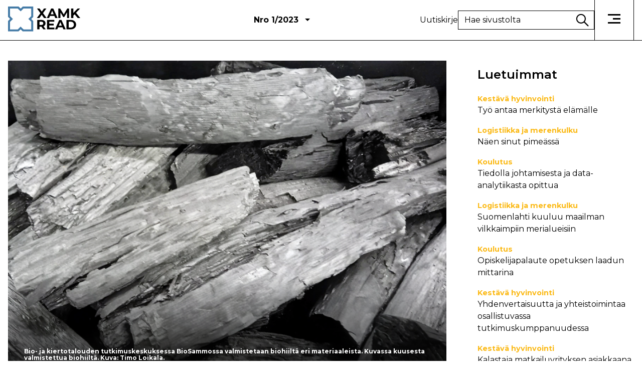

--- FILE ---
content_type: text/html; charset=UTF-8
request_url: https://read.xamk.fi/2023/metsa-ymparisto-ja-energia/biohiili-tarjoaa-monia-hyotyja-yhteiskunnalle/
body_size: 15912
content:
<!DOCTYPE html>
<html lang="fi">
<head>
<meta charset="UTF-8">
<meta name="viewport" content="width=device-width, initial-scale=1">
<link rel="profile" href="http://gmpg.org/xfn/11">
<link href="https://fonts.googleapis.com/css?family=Montserrat:300,400,600,700,800,900" rel="stylesheet">
<!-- Generate favicons: http://realfavicongenerator.net/ -->
<link rel="icon" type="image/png" href="https://read.xamk.fi/wp-content/themes/read24/images/favicons/favicon.png" sizes="192x192">

<title>Biohiili tarjoaa monia hyötyjä yhteiskunnalle | READ Xamk</title>

<!-- The SEO Framework tehnyt Sybre Waaijer -->
<link rel="canonical" href="https://read.xamk.fi/2023/metsa-ymparisto-ja-energia/biohiili-tarjoaa-monia-hyotyja-yhteiskunnalle/" />
<meta name="description" content="Biohiiltä voidaan ominaisuuksiensa puolesta käyttää korkean jalostusasteen tuotteissa, minkä lisäksi se sitoo hiiltä ja parhaimmillaan myös edistää…" />
<meta property="og:type" content="article" />
<meta property="og:locale" content="fi_FI" />
<meta property="og:site_name" content="READ Xamk" />
<meta property="og:title" content="Biohiili tarjoaa monia hyötyjä yhteiskunnalle | READ Xamk" />
<meta property="og:description" content="Biohiiltä voidaan ominaisuuksiensa puolesta käyttää korkean jalostusasteen tuotteissa, minkä lisäksi se sitoo hiiltä ja parhaimmillaan myös edistää kiertotaloutta." />
<meta property="og:url" content="https://read.xamk.fi/2023/metsa-ymparisto-ja-energia/biohiili-tarjoaa-monia-hyotyja-yhteiskunnalle/" />
<meta property="og:image" content="https://read.xamk.fi/wp-content/uploads/2023/03/Satu-Huurtomaa_Biohiili.png" />
<meta property="og:image:width" content="1200" />
<meta property="og:image:height" content="800" />
<meta property="og:image:alt" content="Kuvassa mustaksi hiiltyneitä puun palasia, bio- ja kiertotalouden tutkimuskeskuksessa BioSammossa valmistettua biohiiltä." />
<meta property="article:published_time" content="2023-03-13T07:00:52+00:00" />
<meta property="article:modified_time" content="2023-03-09T17:51:34+00:00" />
<meta name="twitter:card" content="summary_large_image" />
<meta name="twitter:title" content="Biohiili tarjoaa monia hyötyjä yhteiskunnalle | READ Xamk" />
<meta name="twitter:description" content="Biohiiltä voidaan ominaisuuksiensa puolesta käyttää korkean jalostusasteen tuotteissa, minkä lisäksi se sitoo hiiltä ja parhaimmillaan myös edistää kiertotaloutta." />
<meta name="twitter:image" content="https://read.xamk.fi/wp-content/uploads/2023/03/Satu-Huurtomaa_Biohiili.png" />
<meta name="twitter:image:alt" content="Kuvassa mustaksi hiiltyneitä puun palasia, bio- ja kiertotalouden tutkimuskeskuksessa BioSammossa valmistettua biohiiltä." />
<script type="application/ld+json">{"@context":"https://schema.org","@graph":[{"@type":"WebSite","@id":"https://read.xamk.fi/#/schema/WebSite","url":"https://read.xamk.fi/","name":"READ Xamk","description":"Kaakkois-Suomen ammattikorkeakoulun tutkimus-, kehitys- ja innovaatiotyön verkkolehti","inLanguage":"fi","potentialAction":{"@type":"SearchAction","target":{"@type":"EntryPoint","urlTemplate":"https://read.xamk.fi/search/{search_term_string}/"},"query-input":"required name=search_term_string"},"publisher":{"@type":"Organization","@id":"https://read.xamk.fi/#/schema/Organization","name":"READ Xamk","url":"https://read.xamk.fi/","logo":{"@type":"ImageObject","url":"https://read.xamk.fi/wp-content/uploads/2021/02/cropped-Xamk_Read_verkkolehti_FAVICON.png","contentUrl":"https://read.xamk.fi/wp-content/uploads/2021/02/cropped-Xamk_Read_verkkolehti_FAVICON.png","width":512,"height":512}}},{"@type":"WebPage","@id":"https://read.xamk.fi/2023/metsa-ymparisto-ja-energia/biohiili-tarjoaa-monia-hyotyja-yhteiskunnalle/","url":"https://read.xamk.fi/2023/metsa-ymparisto-ja-energia/biohiili-tarjoaa-monia-hyotyja-yhteiskunnalle/","name":"Biohiili tarjoaa monia hyötyjä yhteiskunnalle | READ Xamk","description":"Biohiiltä voidaan ominaisuuksiensa puolesta käyttää korkean jalostusasteen tuotteissa, minkä lisäksi se sitoo hiiltä ja parhaimmillaan myös edistää…","inLanguage":"fi","isPartOf":{"@id":"https://read.xamk.fi/#/schema/WebSite"},"breadcrumb":{"@type":"BreadcrumbList","@id":"https://read.xamk.fi/#/schema/BreadcrumbList","itemListElement":[{"@type":"ListItem","position":1,"item":"https://read.xamk.fi/","name":"READ Xamk"},{"@type":"ListItem","position":2,"item":"https://read.xamk.fi/category/metsa-ymparisto-ja-energia/","name":"Kategoria: Metsä, ympäristö ja energia"},{"@type":"ListItem","position":3,"name":"Biohiili tarjoaa monia hyötyjä yhteiskunnalle"}]},"potentialAction":{"@type":"ReadAction","target":"https://read.xamk.fi/2023/metsa-ymparisto-ja-energia/biohiili-tarjoaa-monia-hyotyja-yhteiskunnalle/"},"datePublished":"2023-03-13T07:00:52+00:00","dateModified":"2023-03-09T17:51:34+00:00","author":{"@type":"Person","@id":"https://read.xamk.fi/#/schema/Person/f8d87c9929d14de3db50f51575b187ff","name":"hallinta"}}]}</script>
<!-- / The SEO Framework tehnyt Sybre Waaijer | 7.04ms meta | 0.42ms boot -->

<link rel='dns-prefetch' href='//ajax.googleapis.com' />
<link rel="alternate" type="application/rss+xml" title="READ Xamk &raquo; syöte" href="https://read.xamk.fi/feed/" />
<link rel="alternate" type="application/rss+xml" title="READ Xamk &raquo; kommenttien syöte" href="https://read.xamk.fi/comments/feed/" />
<script type="text/javascript" id="wpp-js" src="https://read.xamk.fi/wp-content/plugins/wordpress-popular-posts/assets/js/wpp.min.js?ver=7.3.6" data-sampling="0" data-sampling-rate="100" data-api-url="https://read.xamk.fi/wp-json/wordpress-popular-posts" data-post-id="15079" data-token="20e5938082" data-lang="0" data-debug="0"></script>
<link rel="alternate" title="oEmbed (JSON)" type="application/json+oembed" href="https://read.xamk.fi/wp-json/oembed/1.0/embed?url=https%3A%2F%2Fread.xamk.fi%2F2023%2Fmetsa-ymparisto-ja-energia%2Fbiohiili-tarjoaa-monia-hyotyja-yhteiskunnalle%2F" />
<link rel="alternate" title="oEmbed (XML)" type="text/xml+oembed" href="https://read.xamk.fi/wp-json/oembed/1.0/embed?url=https%3A%2F%2Fread.xamk.fi%2F2023%2Fmetsa-ymparisto-ja-energia%2Fbiohiili-tarjoaa-monia-hyotyja-yhteiskunnalle%2F&#038;format=xml" />
<style id='wp-img-auto-sizes-contain-inline-css' type='text/css'>
img:is([sizes=auto i],[sizes^="auto," i]){contain-intrinsic-size:3000px 1500px}
/*# sourceURL=wp-img-auto-sizes-contain-inline-css */
</style>
<style id='wp-block-library-inline-css' type='text/css'>
:root{--wp-block-synced-color:#7a00df;--wp-block-synced-color--rgb:122,0,223;--wp-bound-block-color:var(--wp-block-synced-color);--wp-editor-canvas-background:#ddd;--wp-admin-theme-color:#007cba;--wp-admin-theme-color--rgb:0,124,186;--wp-admin-theme-color-darker-10:#006ba1;--wp-admin-theme-color-darker-10--rgb:0,107,160.5;--wp-admin-theme-color-darker-20:#005a87;--wp-admin-theme-color-darker-20--rgb:0,90,135;--wp-admin-border-width-focus:2px}@media (min-resolution:192dpi){:root{--wp-admin-border-width-focus:1.5px}}.wp-element-button{cursor:pointer}:root .has-very-light-gray-background-color{background-color:#eee}:root .has-very-dark-gray-background-color{background-color:#313131}:root .has-very-light-gray-color{color:#eee}:root .has-very-dark-gray-color{color:#313131}:root .has-vivid-green-cyan-to-vivid-cyan-blue-gradient-background{background:linear-gradient(135deg,#00d084,#0693e3)}:root .has-purple-crush-gradient-background{background:linear-gradient(135deg,#34e2e4,#4721fb 50%,#ab1dfe)}:root .has-hazy-dawn-gradient-background{background:linear-gradient(135deg,#faaca8,#dad0ec)}:root .has-subdued-olive-gradient-background{background:linear-gradient(135deg,#fafae1,#67a671)}:root .has-atomic-cream-gradient-background{background:linear-gradient(135deg,#fdd79a,#004a59)}:root .has-nightshade-gradient-background{background:linear-gradient(135deg,#330968,#31cdcf)}:root .has-midnight-gradient-background{background:linear-gradient(135deg,#020381,#2874fc)}:root{--wp--preset--font-size--normal:16px;--wp--preset--font-size--huge:42px}.has-regular-font-size{font-size:1em}.has-larger-font-size{font-size:2.625em}.has-normal-font-size{font-size:var(--wp--preset--font-size--normal)}.has-huge-font-size{font-size:var(--wp--preset--font-size--huge)}.has-text-align-center{text-align:center}.has-text-align-left{text-align:left}.has-text-align-right{text-align:right}.has-fit-text{white-space:nowrap!important}#end-resizable-editor-section{display:none}.aligncenter{clear:both}.items-justified-left{justify-content:flex-start}.items-justified-center{justify-content:center}.items-justified-right{justify-content:flex-end}.items-justified-space-between{justify-content:space-between}.screen-reader-text{border:0;clip-path:inset(50%);height:1px;margin:-1px;overflow:hidden;padding:0;position:absolute;width:1px;word-wrap:normal!important}.screen-reader-text:focus{background-color:#ddd;clip-path:none;color:#444;display:block;font-size:1em;height:auto;left:5px;line-height:normal;padding:15px 23px 14px;text-decoration:none;top:5px;width:auto;z-index:100000}html :where(.has-border-color){border-style:solid}html :where([style*=border-top-color]){border-top-style:solid}html :where([style*=border-right-color]){border-right-style:solid}html :where([style*=border-bottom-color]){border-bottom-style:solid}html :where([style*=border-left-color]){border-left-style:solid}html :where([style*=border-width]){border-style:solid}html :where([style*=border-top-width]){border-top-style:solid}html :where([style*=border-right-width]){border-right-style:solid}html :where([style*=border-bottom-width]){border-bottom-style:solid}html :where([style*=border-left-width]){border-left-style:solid}html :where(img[class*=wp-image-]){height:auto;max-width:100%}:where(figure){margin:0 0 1em}html :where(.is-position-sticky){--wp-admin--admin-bar--position-offset:var(--wp-admin--admin-bar--height,0px)}@media screen and (max-width:600px){html :where(.is-position-sticky){--wp-admin--admin-bar--position-offset:0px}}

/*# sourceURL=wp-block-library-inline-css */
</style><style id='global-styles-inline-css' type='text/css'>
:root{--wp--preset--aspect-ratio--square: 1;--wp--preset--aspect-ratio--4-3: 4/3;--wp--preset--aspect-ratio--3-4: 3/4;--wp--preset--aspect-ratio--3-2: 3/2;--wp--preset--aspect-ratio--2-3: 2/3;--wp--preset--aspect-ratio--16-9: 16/9;--wp--preset--aspect-ratio--9-16: 9/16;--wp--preset--color--black: #000000;--wp--preset--color--cyan-bluish-gray: #abb8c3;--wp--preset--color--white: #ffffff;--wp--preset--color--pale-pink: #f78da7;--wp--preset--color--vivid-red: #cf2e2e;--wp--preset--color--luminous-vivid-orange: #ff6900;--wp--preset--color--luminous-vivid-amber: #fcb900;--wp--preset--color--light-green-cyan: #7bdcb5;--wp--preset--color--vivid-green-cyan: #00d084;--wp--preset--color--pale-cyan-blue: #8ed1fc;--wp--preset--color--vivid-cyan-blue: #0693e3;--wp--preset--color--vivid-purple: #9b51e0;--wp--preset--gradient--vivid-cyan-blue-to-vivid-purple: linear-gradient(135deg,rgb(6,147,227) 0%,rgb(155,81,224) 100%);--wp--preset--gradient--light-green-cyan-to-vivid-green-cyan: linear-gradient(135deg,rgb(122,220,180) 0%,rgb(0,208,130) 100%);--wp--preset--gradient--luminous-vivid-amber-to-luminous-vivid-orange: linear-gradient(135deg,rgb(252,185,0) 0%,rgb(255,105,0) 100%);--wp--preset--gradient--luminous-vivid-orange-to-vivid-red: linear-gradient(135deg,rgb(255,105,0) 0%,rgb(207,46,46) 100%);--wp--preset--gradient--very-light-gray-to-cyan-bluish-gray: linear-gradient(135deg,rgb(238,238,238) 0%,rgb(169,184,195) 100%);--wp--preset--gradient--cool-to-warm-spectrum: linear-gradient(135deg,rgb(74,234,220) 0%,rgb(151,120,209) 20%,rgb(207,42,186) 40%,rgb(238,44,130) 60%,rgb(251,105,98) 80%,rgb(254,248,76) 100%);--wp--preset--gradient--blush-light-purple: linear-gradient(135deg,rgb(255,206,236) 0%,rgb(152,150,240) 100%);--wp--preset--gradient--blush-bordeaux: linear-gradient(135deg,rgb(254,205,165) 0%,rgb(254,45,45) 50%,rgb(107,0,62) 100%);--wp--preset--gradient--luminous-dusk: linear-gradient(135deg,rgb(255,203,112) 0%,rgb(199,81,192) 50%,rgb(65,88,208) 100%);--wp--preset--gradient--pale-ocean: linear-gradient(135deg,rgb(255,245,203) 0%,rgb(182,227,212) 50%,rgb(51,167,181) 100%);--wp--preset--gradient--electric-grass: linear-gradient(135deg,rgb(202,248,128) 0%,rgb(113,206,126) 100%);--wp--preset--gradient--midnight: linear-gradient(135deg,rgb(2,3,129) 0%,rgb(40,116,252) 100%);--wp--preset--font-size--small: 13px;--wp--preset--font-size--medium: 20px;--wp--preset--font-size--large: 36px;--wp--preset--font-size--x-large: 42px;--wp--preset--spacing--20: 0.44rem;--wp--preset--spacing--30: 0.67rem;--wp--preset--spacing--40: 1rem;--wp--preset--spacing--50: 1.5rem;--wp--preset--spacing--60: 2.25rem;--wp--preset--spacing--70: 3.38rem;--wp--preset--spacing--80: 5.06rem;--wp--preset--shadow--natural: 6px 6px 9px rgba(0, 0, 0, 0.2);--wp--preset--shadow--deep: 12px 12px 50px rgba(0, 0, 0, 0.4);--wp--preset--shadow--sharp: 6px 6px 0px rgba(0, 0, 0, 0.2);--wp--preset--shadow--outlined: 6px 6px 0px -3px rgb(255, 255, 255), 6px 6px rgb(0, 0, 0);--wp--preset--shadow--crisp: 6px 6px 0px rgb(0, 0, 0);}:where(.is-layout-flex){gap: 0.5em;}:where(.is-layout-grid){gap: 0.5em;}body .is-layout-flex{display: flex;}.is-layout-flex{flex-wrap: wrap;align-items: center;}.is-layout-flex > :is(*, div){margin: 0;}body .is-layout-grid{display: grid;}.is-layout-grid > :is(*, div){margin: 0;}:where(.wp-block-columns.is-layout-flex){gap: 2em;}:where(.wp-block-columns.is-layout-grid){gap: 2em;}:where(.wp-block-post-template.is-layout-flex){gap: 1.25em;}:where(.wp-block-post-template.is-layout-grid){gap: 1.25em;}.has-black-color{color: var(--wp--preset--color--black) !important;}.has-cyan-bluish-gray-color{color: var(--wp--preset--color--cyan-bluish-gray) !important;}.has-white-color{color: var(--wp--preset--color--white) !important;}.has-pale-pink-color{color: var(--wp--preset--color--pale-pink) !important;}.has-vivid-red-color{color: var(--wp--preset--color--vivid-red) !important;}.has-luminous-vivid-orange-color{color: var(--wp--preset--color--luminous-vivid-orange) !important;}.has-luminous-vivid-amber-color{color: var(--wp--preset--color--luminous-vivid-amber) !important;}.has-light-green-cyan-color{color: var(--wp--preset--color--light-green-cyan) !important;}.has-vivid-green-cyan-color{color: var(--wp--preset--color--vivid-green-cyan) !important;}.has-pale-cyan-blue-color{color: var(--wp--preset--color--pale-cyan-blue) !important;}.has-vivid-cyan-blue-color{color: var(--wp--preset--color--vivid-cyan-blue) !important;}.has-vivid-purple-color{color: var(--wp--preset--color--vivid-purple) !important;}.has-black-background-color{background-color: var(--wp--preset--color--black) !important;}.has-cyan-bluish-gray-background-color{background-color: var(--wp--preset--color--cyan-bluish-gray) !important;}.has-white-background-color{background-color: var(--wp--preset--color--white) !important;}.has-pale-pink-background-color{background-color: var(--wp--preset--color--pale-pink) !important;}.has-vivid-red-background-color{background-color: var(--wp--preset--color--vivid-red) !important;}.has-luminous-vivid-orange-background-color{background-color: var(--wp--preset--color--luminous-vivid-orange) !important;}.has-luminous-vivid-amber-background-color{background-color: var(--wp--preset--color--luminous-vivid-amber) !important;}.has-light-green-cyan-background-color{background-color: var(--wp--preset--color--light-green-cyan) !important;}.has-vivid-green-cyan-background-color{background-color: var(--wp--preset--color--vivid-green-cyan) !important;}.has-pale-cyan-blue-background-color{background-color: var(--wp--preset--color--pale-cyan-blue) !important;}.has-vivid-cyan-blue-background-color{background-color: var(--wp--preset--color--vivid-cyan-blue) !important;}.has-vivid-purple-background-color{background-color: var(--wp--preset--color--vivid-purple) !important;}.has-black-border-color{border-color: var(--wp--preset--color--black) !important;}.has-cyan-bluish-gray-border-color{border-color: var(--wp--preset--color--cyan-bluish-gray) !important;}.has-white-border-color{border-color: var(--wp--preset--color--white) !important;}.has-pale-pink-border-color{border-color: var(--wp--preset--color--pale-pink) !important;}.has-vivid-red-border-color{border-color: var(--wp--preset--color--vivid-red) !important;}.has-luminous-vivid-orange-border-color{border-color: var(--wp--preset--color--luminous-vivid-orange) !important;}.has-luminous-vivid-amber-border-color{border-color: var(--wp--preset--color--luminous-vivid-amber) !important;}.has-light-green-cyan-border-color{border-color: var(--wp--preset--color--light-green-cyan) !important;}.has-vivid-green-cyan-border-color{border-color: var(--wp--preset--color--vivid-green-cyan) !important;}.has-pale-cyan-blue-border-color{border-color: var(--wp--preset--color--pale-cyan-blue) !important;}.has-vivid-cyan-blue-border-color{border-color: var(--wp--preset--color--vivid-cyan-blue) !important;}.has-vivid-purple-border-color{border-color: var(--wp--preset--color--vivid-purple) !important;}.has-vivid-cyan-blue-to-vivid-purple-gradient-background{background: var(--wp--preset--gradient--vivid-cyan-blue-to-vivid-purple) !important;}.has-light-green-cyan-to-vivid-green-cyan-gradient-background{background: var(--wp--preset--gradient--light-green-cyan-to-vivid-green-cyan) !important;}.has-luminous-vivid-amber-to-luminous-vivid-orange-gradient-background{background: var(--wp--preset--gradient--luminous-vivid-amber-to-luminous-vivid-orange) !important;}.has-luminous-vivid-orange-to-vivid-red-gradient-background{background: var(--wp--preset--gradient--luminous-vivid-orange-to-vivid-red) !important;}.has-very-light-gray-to-cyan-bluish-gray-gradient-background{background: var(--wp--preset--gradient--very-light-gray-to-cyan-bluish-gray) !important;}.has-cool-to-warm-spectrum-gradient-background{background: var(--wp--preset--gradient--cool-to-warm-spectrum) !important;}.has-blush-light-purple-gradient-background{background: var(--wp--preset--gradient--blush-light-purple) !important;}.has-blush-bordeaux-gradient-background{background: var(--wp--preset--gradient--blush-bordeaux) !important;}.has-luminous-dusk-gradient-background{background: var(--wp--preset--gradient--luminous-dusk) !important;}.has-pale-ocean-gradient-background{background: var(--wp--preset--gradient--pale-ocean) !important;}.has-electric-grass-gradient-background{background: var(--wp--preset--gradient--electric-grass) !important;}.has-midnight-gradient-background{background: var(--wp--preset--gradient--midnight) !important;}.has-small-font-size{font-size: var(--wp--preset--font-size--small) !important;}.has-medium-font-size{font-size: var(--wp--preset--font-size--medium) !important;}.has-large-font-size{font-size: var(--wp--preset--font-size--large) !important;}.has-x-large-font-size{font-size: var(--wp--preset--font-size--x-large) !important;}
/*# sourceURL=global-styles-inline-css */
</style>

<style id='classic-theme-styles-inline-css' type='text/css'>
/*! This file is auto-generated */
.wp-block-button__link{color:#fff;background-color:#32373c;border-radius:9999px;box-shadow:none;text-decoration:none;padding:calc(.667em + 2px) calc(1.333em + 2px);font-size:1.125em}.wp-block-file__button{background:#32373c;color:#fff;text-decoration:none}
/*# sourceURL=/wp-includes/css/classic-themes.min.css */
</style>
<link rel='stylesheet' id='cptch_stylesheet-css' href='https://read.xamk.fi/wp-content/plugins/captcha-bck/css/front_end_style.css?ver=4.3.6' type='text/css' media='all' />
<link rel='stylesheet' id='dashicons-css' href='https://read.xamk.fi/wp-includes/css/dashicons.min.css?ver=6.9' type='text/css' media='all' />
<link rel='stylesheet' id='cptch_desktop_style-css' href='https://read.xamk.fi/wp-content/plugins/captcha-bck/css/desktop_style.css?ver=4.3.6' type='text/css' media='all' />
<link rel='stylesheet' id='contact-form-7-css' href='https://read.xamk.fi/wp-content/plugins/contact-form-7/includes/css/styles.css?ver=6.1.4' type='text/css' media='all' />
<style id='contact-form-7-inline-css' type='text/css'>
.wpcf7 .wpcf7-recaptcha iframe {margin-bottom: 0;}.wpcf7 .wpcf7-recaptcha[data-align="center"] > div {margin: 0 auto;}.wpcf7 .wpcf7-recaptcha[data-align="right"] > div {margin: 0 0 0 auto;}
/*# sourceURL=contact-form-7-inline-css */
</style>
<link rel='stylesheet' id='wordpress-popular-posts-css-css' href='https://read.xamk.fi/wp-content/plugins/wordpress-popular-posts/assets/css/wpp.css?ver=7.3.6' type='text/css' media='all' />
<link rel='stylesheet' id='styles-css' href='https://read.xamk.fi/wp-content/themes/read24/css/layout.css?ver=2.0.0' type='text/css' media='all' />
<link rel='stylesheet' id='ari-fancybox-css' href='https://read.xamk.fi/wp-content/plugins/ari-fancy-lightbox/assets/fancybox/jquery.fancybox.min.css?ver=1.4.1' type='text/css' media='all' />
<style id='ari-fancybox-inline-css' type='text/css'>
BODY .fancybox-container{z-index:200000}BODY .fancybox-is-open .fancybox-bg{opacity:0.87}BODY .fancybox-bg {background-color:#0f0f11}BODY .fancybox-thumbs {background-color:#ffffff}
/*# sourceURL=ari-fancybox-inline-css */
</style>
<script type="text/javascript" src="https://ajax.googleapis.com/ajax/libs/jquery/3.7.1/jquery.min.js?ver=6.9" id="jquery-js"></script>
<script type="text/javascript" id="ari-fancybox-js-extra">
/* <![CDATA[ */
var ARI_FANCYBOX = {"lightbox":{"backFocus":false,"trapFocus":false,"thumbs":{"hideOnClose":false},"touch":{"vertical":true,"momentum":true},"buttons":["slideShow","fullScreen","thumbs","close"],"lang":"custom","i18n":{"custom":{"PREV":"Previous","NEXT":"Next","PLAY_START":"Start slideshow (P)","PLAY_STOP":"Stop slideshow (P)","FULL_SCREEN":"Full screen (F)","THUMBS":"Thumbnails (G)","CLOSE":"Close (Esc)","ERROR":"The requested content cannot be loaded. \u003Cbr/\u003E Please try again later."}}},"convert":{"images":{"convert":true,"post_grouping":true,"grouping_selector":".wp-block-image a","titleFromExif":true}},"sanitize":null,"viewers":{"pdfjs":{"url":"https://read.xamk.fi/wp-content/plugins/ari-fancy-lightbox/assets/pdfjs/web/viewer.html"}}};
//# sourceURL=ari-fancybox-js-extra
/* ]]> */
</script>
<script type="text/javascript" src="https://read.xamk.fi/wp-content/plugins/ari-fancy-lightbox/assets/fancybox/jquery.fancybox.min.js?ver=1.4.1" id="ari-fancybox-js"></script>
<link rel="https://api.w.org/" href="https://read.xamk.fi/wp-json/" /><link rel="alternate" title="JSON" type="application/json" href="https://read.xamk.fi/wp-json/wp/v2/posts/15079" /><link rel="EditURI" type="application/rsd+xml" title="RSD" href="https://read.xamk.fi/xmlrpc.php?rsd" />
            <style id="wpp-loading-animation-styles">@-webkit-keyframes bgslide{from{background-position-x:0}to{background-position-x:-200%}}@keyframes bgslide{from{background-position-x:0}to{background-position-x:-200%}}.wpp-widget-block-placeholder,.wpp-shortcode-placeholder{margin:0 auto;width:60px;height:3px;background:#dd3737;background:linear-gradient(90deg,#dd3737 0%,#571313 10%,#dd3737 100%);background-size:200% auto;border-radius:3px;-webkit-animation:bgslide 1s infinite linear;animation:bgslide 1s infinite linear}</style>
            <!-- Analytics by WP Statistics - https://wp-statistics.com -->
<link rel="icon" href="https://read.xamk.fi/wp-content/uploads/2021/02/cropped-Xamk_Read_verkkolehti_FAVICON-32x32.png" sizes="32x32" />
<link rel="icon" href="https://read.xamk.fi/wp-content/uploads/2021/02/cropped-Xamk_Read_verkkolehti_FAVICON-192x192.png" sizes="192x192" />
<link rel="apple-touch-icon" href="https://read.xamk.fi/wp-content/uploads/2021/02/cropped-Xamk_Read_verkkolehti_FAVICON-180x180.png" />
<meta name="msapplication-TileImage" content="https://read.xamk.fi/wp-content/uploads/2021/02/cropped-Xamk_Read_verkkolehti_FAVICON-270x270.png" />
		<style type="text/css" id="wp-custom-css">
			figure[id^="attachment_"] {
	max-width: 100% !important;
	display: block;
}		</style>
		
</head>

<body class="wp-singular post-template-default single single-post postid-15079 single-format-standard wp-custom-logo wp-theme-read24 alasivu">

<header class="site-header">
  <div class="container">
    <div class="left">
      <div class="logo">
        <a href="https://read.xamk.fi/" class="custom-logo-link" rel="home"><img width="1" height="1" src="https://read.xamk.fi/wp-content/uploads/2024/03/xamk_read_logo-1.svg" class="custom-logo" alt="READ Xamk" decoding="async" /></a>      </div>
      <div class="description">
        Kaakkois-Suomen ammattikorkeakoulun tutkimus-, kehitys- ja innovaatiotyön verkkolehti      </div>
           <div class="numerot">
          <span class="issues-number">Nro 1/2023 <span class="arrow-down"></span></span>
          <ul class="issues-list">
              <li>
          <a href="https://read.xamk.fi/numerot/numero-3-8/">
                    <span>3/2024</span>
          </a>
        </li>
              <li>
          <a href="https://read.xamk.fi/numerot/kyberread-kyberturvallisuuden-teemanumero/">
                    <span>2b/2024</span>
          </a>
        </li>
              <li>
          <a href="https://read.xamk.fi/numerot/numero-2-7/">
          <img width="71" height="84" src="https://read.xamk.fi/wp-content/uploads/2024/05/Puuhuone_Manu-Eloaho-ok-71x84.jpg" class="attachment-issue-thumb size-issue-thumb wp-post-image" alt="Näkymä puulla sisustetusta huoneesta kattoikkunarakenteen läpi luontoon." decoding="async" />          <span>2/2024</span>
          </a>
        </li>
              <li>
          <a href="https://read.xamk.fi/numerot/numero-1-6/">
          <img width="71" height="84" src="https://read.xamk.fi/wp-content/uploads/2024/03/Satu-Huurtomaa_Biohiilet-paakuva-ok-71x84.jpg" class="attachment-issue-thumb size-issue-thumb wp-post-image" alt="Kuvassa on mustaa, hiiltynyttä puuta puisella pinnalla." decoding="async" />          <span>1/2024</span>
          </a>
        </li>
              <li>
          <a href="https://read.xamk.fi/numerot/4-2023/">
          <img width="71" height="84" src="https://read.xamk.fi/wp-content/uploads/2023/12/KimmoMikander_XAMK2023_kuva_PihlaLiukkonen_Kontrastia-2-71x84.png" class="attachment-issue-thumb size-issue-thumb wp-post-image" alt="" decoding="async" />          <span>4/2023</span>
          </a>
        </li>
              <li>
          <a href="https://read.xamk.fi/numerot/logistiikan-ja-merenkulun-teemanumero/">
          <img width="71" height="84" src="https://read.xamk.fi/wp-content/uploads/2023/10/Halonen1_paakuva-71x84.png" class="attachment-issue-thumb size-issue-thumb wp-post-image" alt="" decoding="async" />          <span>3b/2023</span>
          </a>
        </li>
              <li>
          <a href="https://read.xamk.fi/numerot/numero-3-7/">
          <img width="71" height="84" src="https://read.xamk.fi/wp-content/uploads/2023/10/Taina-Harmoinen-ym_klusteri_paakuva_maaret-71x84.jpg" class="attachment-issue-thumb size-issue-thumb wp-post-image" alt="Kolmen kuvan yhdistelmä, jossa vasemmalla on ylhäältä otettu kuva tiestä ja sillasta veden ja metsän ympäröimänä. Keskellä on kuva ihmishahmoisesta robotista. Oikealla on kuva tarjottimesta, jossa on pienillä lautasilla ja vadeilla erilaisia ruokia." decoding="async" />          <span>3/2023</span>
          </a>
        </li>
              <li>
          <a href="https://read.xamk.fi/numerot/numero-2-2023/">
          <img width="71" height="84" src="https://read.xamk.fi/wp-content/uploads/2023/05/Sanna-Mari-Poyry_kayttajalahtoinen-71x84.png" class="attachment-issue-thumb size-issue-thumb wp-post-image" alt="" decoding="async" />          <span>2/2023</span>
          </a>
        </li>
              <li>
          <a href="https://read.xamk.fi/numerot/numero-1-2023/">
          <img width="71" height="84" src="https://read.xamk.fi/wp-content/uploads/2023/03/Anna-Dunderfelt_Kalle-Pesonen_paakuva-71x84.png" class="attachment-issue-thumb size-issue-thumb wp-post-image" alt="" decoding="async" />          <span>1/2023</span>
          </a>
        </li>
              <li>
          <a href="https://read.xamk.fi/numerot/numero-4-5/">
          <img width="71" height="84" src="https://read.xamk.fi/wp-content/uploads/2022/12/Lasse-Pulkkinen_Kuva1-71x84.png" class="attachment-issue-thumb size-issue-thumb wp-post-image" alt="" decoding="async" />          <span>4/2022</span>
          </a>
        </li>
              <li>
          <a href="https://read.xamk.fi/numerot/juvenian-teemanumero/">
          <img width="71" height="84" src="https://read.xamk.fi/wp-content/uploads/2022/11/2_savostamo_etusivu-71x84.png" class="attachment-issue-thumb size-issue-thumb wp-post-image" alt="" decoding="async" />          <span>3b/2022</span>
          </a>
        </li>
              <li>
          <a href="https://read.xamk.fi/numerot/numero-3-6/">
          <img width="71" height="84" src="https://read.xamk.fi/wp-content/uploads/2022/10/Minna-Nieminen_pexels-1-71x84.png" class="attachment-issue-thumb size-issue-thumb wp-post-image" alt="" decoding="async" />          <span>3/2022</span>
          </a>
        </li>
              <li>
          <a href="https://read.xamk.fi/numerot/numero-2-6/">
          <img width="71" height="84" src="https://read.xamk.fi/wp-content/uploads/2022/05/Marko-Tanskanen_Paakuva-Canva-71x84.png" class="attachment-issue-thumb size-issue-thumb wp-post-image" alt="Kuvituskuva." decoding="async" />          <span>2/2022</span>
          </a>
        </li>
              <li>
          <a href="https://read.xamk.fi/numerot/numero-1-5/">
          <img width="71" height="84" src="https://read.xamk.fi/wp-content/uploads/2022/03/Tiia-Mari_Eilola_Kirjolohi_Kuva-Pro-Kala-ry-71x84.png" class="attachment-issue-thumb size-issue-thumb wp-post-image" alt="Kuvassa kirjolohi." decoding="async" />          <span>1/2022</span>
          </a>
        </li>
              <li>
          <a href="https://read.xamk.fi/numerot/numero-4-4/">
          <img width="71" height="84" src="https://read.xamk.fi/wp-content/uploads/2021/12/Suvi-Lamberg_deskcycle_kokonaan-71x84.png" class="attachment-issue-thumb size-issue-thumb wp-post-image" alt="Kuvassa sähkötyöpöydän alla on polkulaite, jota pöydän ääressä työskentelevä polkee istuessaan tietokoneen ääressä." decoding="async" />          <span>4/2021</span>
          </a>
        </li>
              <li>
          <a href="https://read.xamk.fi/numerot/numero-3-5/">
          <img width="71" height="84" src="https://read.xamk.fi/wp-content/uploads/2021/10/Kaija-Villman_Mervi-Rajahonka_In4Aha_picture11-71x84.png" class="attachment-issue-thumb size-issue-thumb wp-post-image" alt="Kuvassa ikääntyvä henkilö katsoo kädessään olevaa älypuhelinta hymyillen. Pöydällä on läppäri." decoding="async" />          <span>3/2021</span>
          </a>
        </li>
              <li>
          <a href="https://read.xamk.fi/numerot/numero-2-5/">
          <img width="71" height="84" src="https://read.xamk.fi/wp-content/uploads/2021/05/UTK_isokuva-71x84.png" class="attachment-issue-thumb size-issue-thumb wp-post-image" alt="Kuvassa valkotakkinen henkilö, jolla siniset hanskat. Hän pitää kädessään osaa, ja pöydällä on lisää osia." decoding="async" />          <span>2/2021</span>
          </a>
        </li>
              <li>
          <a href="https://read.xamk.fi/numerot/numero-1-2021/">
          <img width="71" height="84" src="https://read.xamk.fi/wp-content/uploads/2021/03/Kirsi-Tallinen-ym_lampoprassi-yhdistelmakuva-paakuvaksi_uusirajaus-71x84.png" class="attachment-issue-thumb size-issue-thumb wp-post-image" alt="Kuvassa vasemmalla näkyy lämpöprässäystestien raakamateriaalia kuten haketta ja perunaa. Oikealla näkyy lämpöprässäyksen lopputuotteita, litistettyjä levyjä, joissa hakemainen pinta." decoding="async" />          <span>1/2021</span>
          </a>
        </li>
              <li>
          <a href="https://read.xamk.fi/numerot/numero-4-3/">
          <img width="71" height="84" src="https://read.xamk.fi/wp-content/uploads/2020/11/huurtomaa-1-71x84.jpg" class="attachment-issue-thumb size-issue-thumb wp-post-image" alt="" decoding="async" />          <span>4/2020</span>
          </a>
        </li>
              <li>
          <a href="https://read.xamk.fi/numerot/numero-3-4/">
          <img width="71" height="84" src="https://read.xamk.fi/wp-content/uploads/2020/09/hakala1-71x84.jpg" class="attachment-issue-thumb size-issue-thumb wp-post-image" alt="" decoding="async" />          <span>3/2020</span>
          </a>
        </li>
              <li>
          <a href="https://read.xamk.fi/numerot/numero-2-4/">
          <img width="71" height="84" src="https://read.xamk.fi/wp-content/uploads/2020/05/ARTKUVA-71x84.jpg" class="attachment-issue-thumb size-issue-thumb wp-post-image" alt="" decoding="async" />          <span>2/2020</span>
          </a>
        </li>
              <li>
          <a href="https://read.xamk.fi/numerot/numero-1-4/">
          <img width="71" height="84" src="https://read.xamk.fi/wp-content/uploads/2020/02/nieminen2-71x84.jpg" class="attachment-issue-thumb size-issue-thumb wp-post-image" alt="" decoding="async" />          <span>1/2020</span>
          </a>
        </li>
              <li>
          <a href="https://read.xamk.fi/numerot/numero-4-2/">
          <img width="71" height="84" src="https://read.xamk.fi/wp-content/uploads/2019/11/Tanskanen1-71x84.jpg" class="attachment-issue-thumb size-issue-thumb wp-post-image" alt="" decoding="async" />          <span>4/2019</span>
          </a>
        </li>
              <li>
          <a href="https://read.xamk.fi/numerot/numero-3-3/">
          <img width="71" height="84" src="https://read.xamk.fi/wp-content/uploads/2019/09/hytonen2-1-71x84.jpg" class="attachment-issue-thumb size-issue-thumb wp-post-image" alt="" decoding="async" />          <span>3/2019</span>
          </a>
        </li>
              <li>
          <a href="https://read.xamk.fi/numerot/numero-2-3/">
          <img width="71" height="84" src="https://read.xamk.fi/wp-content/uploads/2019/05/Pulkkinen-1-71x84.jpg" class="attachment-issue-thumb size-issue-thumb wp-post-image" alt="" decoding="async" />          <span>2/2019</span>
          </a>
        </li>
              <li>
          <a href="https://read.xamk.fi/numerot/numero-1-3/">
          <img width="71" height="84" src="https://read.xamk.fi/wp-content/uploads/2019/03/miettinen6-71x84.jpg" class="attachment-issue-thumb size-issue-thumb wp-post-image" alt="" decoding="async" />          <span>1/2019</span>
          </a>
        </li>
              <li>
          <a href="https://read.xamk.fi/numerot/numero-4/">
          <img width="71" height="84" src="https://read.xamk.fi/wp-content/uploads/2018/12/lybeck-71x84.jpg" class="attachment-issue-thumb size-issue-thumb wp-post-image" alt="" decoding="async" />          <span>4/2018</span>
          </a>
        </li>
              <li>
          <a href="https://read.xamk.fi/numerot/numero-3-2/">
          <img width="71" height="84" src="https://read.xamk.fi/wp-content/uploads/2018/10/paakirj4-71x84.jpg" class="attachment-issue-thumb size-issue-thumb wp-post-image" alt="" decoding="async" />          <span>3/2018</span>
          </a>
        </li>
              <li>
          <a href="https://read.xamk.fi/numerot/numero-2-2/">
          <img width="71" height="84" src="https://read.xamk.fi/wp-content/uploads/2018/05/kosonen4-71x84.jpg" class="attachment-issue-thumb size-issue-thumb wp-post-image" alt="" decoding="async" />          <span>2/2018</span>
          </a>
        </li>
              <li>
          <a href="https://read.xamk.fi/numerot/numero-1-2/">
          <img width="71" height="84" src="https://read.xamk.fi/wp-content/uploads/2018/03/kaski-artikk_kuva3-2-71x84.jpg" class="attachment-issue-thumb size-issue-thumb wp-post-image" alt="" decoding="async" />          <span>1/2018</span>
          </a>
        </li>
              <li>
          <a href="https://read.xamk.fi/numerot/numero-3/">
          <img width="71" height="84" src="https://read.xamk.fi/wp-content/uploads/2017/12/kansainvalisyyskaroliina-71x84.jpg" class="attachment-issue-thumb size-issue-thumb wp-post-image" alt="" decoding="async" />          <span>3/2017</span>
          </a>
        </li>
              <li>
          <a href="https://read.xamk.fi/numerot/numero-2/">
          <img width="71" height="84" src="https://read.xamk.fi/wp-content/uploads/2017/09/Stadiumi2-71x84.jpg" class="attachment-issue-thumb size-issue-thumb wp-post-image" alt="" decoding="async" />          <span>2/2017</span>
          </a>
        </li>
              <li>
          <a href="https://read.xamk.fi/numerot/numero-1/">
          <img width="71" height="84" src="https://read.xamk.fi/wp-content/uploads/2017/05/Luonnon1-71x84.jpg" class="attachment-issue-thumb size-issue-thumb wp-post-image" alt="" decoding="async" />          <span>1/2017</span>
          </a>
        </li>
                  </ul>
      </div>
          </div>
    <div class="right-side">
      <a class="newsletter-link" href="https://read.xamk.fi/uutiskirje">Uutiskirje</a>
      <div class="search-box">
      	<form role="search" method="get" id="searchform" class="searchform" action="https://read.xamk.fi/">
  <input type="text" value=""aria-label="Hae sivustolta" name="s" id="s" placeholder="Hae sivustolta" />
  <input type="image" alt="hae-nappi" src="https://read.xamk.fi/wp-content/themes/read24/images/search-icon.svg" />
</form>      </div>
      <div class="menu">
        <button class="menu-btn">
          <span class="top"></span>
          <span class="middle"></span>
          <span class="bottom"></span>
        </button>
        <div class="menu-container">
          <ul id="menu-main" class="menu-items"><li id="menu-item-16509" class="menu-item menu-item-type-taxonomy menu-item-object-category menu-item-16509"><a href="https://read.xamk.fi/category/digitaalinen-talous/">Digitaalinen talous</a></li>
<li id="menu-item-16510" class="menu-item menu-item-type-taxonomy menu-item-object-category menu-item-16510"><a href="https://read.xamk.fi/category/kestava-hyvinvointi/">Kestävä hyvinvointi</a></li>
<li id="menu-item-16511" class="menu-item menu-item-type-taxonomy menu-item-object-category menu-item-16511"><a href="https://read.xamk.fi/category/koulutus/">Koulutus</a></li>
<li id="menu-item-16512" class="menu-item menu-item-type-taxonomy menu-item-object-category menu-item-16512"><a href="https://read.xamk.fi/category/liitupolya/">Liitupölyä</a></li>
<li id="menu-item-16513" class="menu-item menu-item-type-taxonomy menu-item-object-category menu-item-16513"><a href="https://read.xamk.fi/category/logistiikka-ja-merenkulku/">Logistiikka ja merenkulku</a></li>
<li id="menu-item-16514" class="menu-item menu-item-type-taxonomy menu-item-object-category menu-item-16514"><a href="https://read.xamk.fi/category/luovat-alat/">Luovat alat</a></li>
<li id="menu-item-16515" class="menu-item menu-item-type-taxonomy menu-item-object-category current-post-ancestor current-menu-parent current-post-parent menu-item-16515"><a href="https://read.xamk.fi/category/metsa-ymparisto-ja-energia/">Metsä, ympäristö ja energia</a></li>
<li id="menu-item-16516" class="menu-item menu-item-type-taxonomy menu-item-object-category menu-item-16516"><a href="https://read.xamk.fi/category/muu-kehittaminen/">Muu kehittäminen</a></li>
<li id="menu-item-16517" class="menu-item menu-item-type-taxonomy menu-item-object-category menu-item-16517"><a href="https://read.xamk.fi/category/paakirjoitus/">Pääkirjoitus</a></li>
<li id="menu-item-16518" class="menu-item menu-item-type-taxonomy menu-item-object-category menu-item-16518"><a href="https://read.xamk.fi/category/vastauksia/">Vastauksia</a></li>
</ul>          <p><img src="https://read.xamk.fi/wp-content/themes/read24/images/xamk-logo.svg" alt="Xamk" /></p>
          <p>Xamk READ on Kaakkois-Suomen ammattikorkeakoulun tutkimus-, kehitys- ja innovaatiotyön verkkolehti</p>
          <p>ISSN 2323-6353</p>
          <p>Päätoimittaja Kalevi Niemi<br />Toimitussihteeri Anne Hytönen<br />Sähköposti etunimi.sukunimi@xamk.fi</p>
          <p><a href="http://read.xamk.fi">read.xamk.fi</a></p>
          <p><a href="https://read.xamk.fi/read-verkkolehden-saavutettavuusseloste/">Saavutettavuusseloste</a></p>
        </div>
      </div>
    </div>
  </div>
</header><div class="container">
	<div class="content">
    <main class="main-content cf">
      
					
  <article id="post-15079" class="post-15079 post type-post status-publish format-standard has-post-thumbnail hentry category-metsa-ymparisto-ja-energia tag-biohiili tag-hiilen-sidonta tag-kiertotalous tag-sisailma">
    <div class="article-image">
      <img width="763" height="551" src="https://read.xamk.fi/wp-content/uploads/2023/03/Satu-Huurtomaa_Biohiili-763x551.png" class="attachment-post-image size-post-image wp-post-image" alt="Kuvassa mustaksi hiiltyneitä puun palasia, bio- ja kiertotalouden tutkimuskeskuksessa BioSammossa valmistettua biohiiltä." decoding="async" fetchpriority="high" />            <span class="image-caption">
        Bio- ja kiertotalouden tutkimuskeskuksessa BioSammossa valmistetaan biohiiltä eri materiaaleista. Kuvassa kuusesta valmistettua biohiiltä. Kuva: Timo Loikala.      </span>
          </div>
    <div class="article-content">
    <header class="entry-header">
      <h1 class="entry-title">Biohiili tarjoaa monia hyötyjä yhteiskunnalle</h1>        <div class="entry-meta cat">
          <a href="https://read.xamk.fi/category/metsa-ymparisto-ja-energia/" alt="View all posts in Metsä, ympäristö ja energia">Metsä, ympäristö ja energia</a>        </div>
        <span class="pvm">13.03.2023</span>
    </header><!-- .entry-header -->

    <div class="share-buttons"><a target="_blank" href="https://www.facebook.com/sharer/sharer.php?u=https%3A%2F%2Fread.xamk.fi%2F2023%2Fmetsa-ymparisto-ja-energia%2Fbiohiili-tarjoaa-monia-hyotyja-yhteiskunnalle%2F" class="share-button facebook">Facebook</a><a target="_blank" href="https://twitter.com/intent/tweet?text=Biohiili+tarjoaa+monia+hy%C3%B6tyj%C3%A4+yhteiskunnalle&url=https%3A%2F%2Fread.xamk.fi%2F2023%2Fmetsa-ymparisto-ja-energia%2Fbiohiili-tarjoaa-monia-hyotyja-yhteiskunnalle%2F" class="share-button twitter">Twitter</a><a target="_blank" href="https://plus.google.com/share?url=https%3A%2F%2Fread.xamk.fi%2F2023%2Fmetsa-ymparisto-ja-energia%2Fbiohiili-tarjoaa-monia-hyotyja-yhteiskunnalle%2F" class="share-button google-plus">Google+</a><a target="_blank" href="whatsapp://send?text=Biohiili+tarjoaa+monia+hy%C3%B6tyj%C3%A4+yhteiskunnalle https%3A%2F%2Fread.xamk.fi%2F2023%2Fmetsa-ymparisto-ja-energia%2Fbiohiili-tarjoaa-monia-hyotyja-yhteiskunnalle%2F" class="share-button whatsapp">Whatsapp</a><a href="mailto:?subject=Biohiili+tarjoaa+monia+hy%C3%B6tyj%C3%A4+yhteiskunnalle&body=https%3A%2F%2Fread.xamk.fi%2F2023%2Fmetsa-ymparisto-ja-energia%2Fbiohiili-tarjoaa-monia-hyotyja-yhteiskunnalle%2F" class="share-button email">Email</a></div>
    <div class="entry-content">
      <p class="ingressi">Biohiiltä voidaan ominaisuuksiensa puolesta käyttää korkean jalostusasteen tuotteissa, minkä lisäksi se sitoo hiiltä ja parhaimmillaan myös edistää kiertotaloutta.</p>
<p>Kiertotalous tulee olemaan merkittävä tekijä tulevaisuuden yhteiskuntaa ajatellen. Materiaalien kierto vähentää sekä jätteen että uusien tuotteiden valmistuksen tarvetta, ja näin säästetään sekä energiaa että resursseja.</p>
<h2>Biohiili auttaa hiilen sidonnassa</h2>
<p>Ihminen on toiminnallaan muokannut hiilen geokemiallista sykliä. Tämän seurauksena hiiltä on siirtynyt ilmakehään huomattavasti nopeammin kuin hiiltä luonnollisen hajoamisensa kautta siirtyisi.</p>
<p>Hiiltä sitomalla vähennetään hiilen pääsyä ilmakehään ja kasvatetaan maassa olevia hiilivarastoja. Orgaanisen materiaalin muuttaminen biohiileksi tarjoaa mielenkiintoisen ratkaisun hiilen sidonnan kannalta.</p>
<p>Biohiili valmistetaan orgaanisesta lähtömateriaalista pyrolysoimalla hapettomassa tilassa. Biohiilen valmistuksessa toki vapautuu jonkin verran hiilidioksidia, mutta jäljelle jäävä hiili on suhteellisen stabiilia ja pysyy hajoamattomana vuosisatoja.</p>
<p>Kiertotalouteen biohiili liittyy monella tapaa – koska biohiiltä voi periaatteessa valmistaa mistä orgaanisesta materiaalista tahansa, moni teollisuuden sivuvirta voi jatkossa päätyä biohiileksi ja sitä kautta eri sovelluksiin. On kuitenkin syytä muistaa, että raaka-aine vaikuttaa paljon biohiilen ominaisuuksiin, eli mitä tahansa biohiiltä ei voi käyttää etenkään siinä tapauksessa, kun tavoitellaan korkeamman jalostusasteen sovelluksia.</p>
<p>Paitsi teollisuuden sivuvirroista, biohiiltä on mahdollista valmistaa myös käyttötiensä päässä olevista tuotteista. Jos orgaaninen materiaali, jota ei pystytä enää kierrättämään, hyödynnetään biohiileksi polttamisen sijaan, saadaan vähennettyä ilmakehään päätyvän hiilen määrää ja hiilivarastoja maan pinnalla kasvatettua.</p>
<h2>Biohiilellä on potentiaalia toimia sisäilman puhdistajana</h2>
<p>Biohiilen käyttökohteita listattaessa oikeastaan vain mielikuvitus on rajana. Perinteisesti biohiili mielletään ja sitä onkin tutkittu paljon maanparannusaineena. Viime aikoina sen hyödyt myös vesiympäristössä, kuten hulevesien käsittelyssä, ovat tulleet tunnetuiksi. Ominaisuuksiensa puolesta biohiiltä voisi käyttää esimerkiksi myös äänieristeisiin liittyvissä sovelluksissa.</p>
<p>Kaakkois-Suomen ammattikorkeakoulussa on tutkittu muun muassa biohiilen potentiaalia toimia huoneilman puhdistajana. Sisäilman tutkimuksissa on erityisesti kiinnitetty huomiota biohiilen vaikutukseen alentaa haihtuvien orgaanisten yhdisteiden eli VOC-yhdisteiden (volatile organic compounds) kokonaispitoisuutta (TVOC) sisäilmassa.</p>
<p>VOC-yhdisteet ovat kaasumaisia yhdisteitä ja niitä on satoja erilaisia. Huoneilmaan niitä vapautuu eri lähteistä, esimerkiksi rakennus- ja sisustusmateriaaleista, huonekaluista, tekstiileistä, pesu- ja puhdistusaineista, laitteista ja joskus myös mikrobikasvustoista. Rakennusmateriaaleista erittyvät VOC-yhdisteet ovat peräisin muun muassa liuotin- ja raaka-ainejäämistä sekä valmistusprosessien reaktio- ja hajoamistuotteista.</p>
<p>Uusissa rakennuksissa on usein paljon materiaali- eli emissiopäästöjä. Kun ilmanvaihto toimii oikein, emissiopäästöt laskevat rakennuksen ensimmäisten vuosien aikana. Rakennuksen iän ja ilmanvaihdon lisäksi muita VOC-pitoisuuteen vaikuttavia tekijöitä ovat muun muassa liikenne, teollisuus, sisätilojen lämpötila ja kosteus sekä hajusteiden ja puhdistusaineiden käyttö.</p>
<p>Yksittäinenkin VOC-yhdiste voi aiheuttaa tilankäyttäjälle ärsytysoireita. Silmien ja limakalvojen ärsytysoireet sekä päänsärky ovat tyypillisiä VOC-yhdisteiden aiheuttamia ärsytysoireita. Usein oireet kuitenkin häviävät muutamassa tunnissa tilasta poistumisen jälkeen.</p>
<p>Kun ratkaistaa VOC-yhdisteiden aiheuttamaa sisäilmaongelmaa, on ensimmäiseksi tärkeää selvittää VOC-päästöjen lähde. Jos syyksi paljastuu esimerkiksi pesuaine tai yksittäinen huonekalu, ongelma on helppo ratkaista poistamalla päästölähde huoneistosta ja lisäämällä ilmanvaihtoa, kunnes haitallisten yhdisteiden pitoisuudet ovat laskeneet. Mikäli VOC-päästöt todetaan esimerkiksi muovimattojen kemiallisen hajoamisreaktion aiheuttamaksi, tarvitaan pääsääntöisesti purku- ja korjaustöitä.</p>
<p>Tutkimuksissa on saavutettu lupaavia tuloksia liittyen biohiilen kykyyn alentaa ilman TVOC-pitoisuutta. Työ jatkuu keväällä pilottimittakaavan tutkimuksella.</p>
<div class="infolaatikko" style="background: #edf5f7; padding: 25px 25px 1px;">
<p><strong>Biohiili rakennusmateriaaleissa</strong> -hankkeen päärahoittaja on Kymenlaakson liitto Euroopan unionin aluekehitysrahastosta (EAKR) osana Euroopan unionin Covid-19-pandemian johdosta aiheuttamia toimia. Hanketta rahoittavat myös EcoUp sekä Suomen Luonnonmaalit.</p>
</div>
    </div><!-- .entry-content -->

    
        <div class="author">
      <h3>Kirjoittaneet Satu Huurtomaa, Timo Loikala, Tuija Korpela, Maunu Kuosa ja Outi Tuomela</h3>
<p>Huurtomaa työskentelee projektipäällikkönä, ja Loikala, Korpela, Kuosa ja Tuomela tutkimusinsinööreinä Biohiili rakennusmateriaaleissa -hankkeessa Kaakkois-Suomen ammattikorkeakoulussa.</p>
    </div>
    
    <footer class="entry-footer">
          </footer><!-- .entry-footer -->
    </div>
  </article><!-- #post-## -->

					    <div class="tags">
      <a href="https://read.xamk.fi/tag/biohiili/" rel="tag">biohiili</a> <a href="https://read.xamk.fi/tag/hiilen-sidonta/" rel="tag">hiilen sidonta</a> <a href="https://read.xamk.fi/tag/kiertotalous/" rel="tag">kiertotalous</a> <a href="https://read.xamk.fi/tag/sisailma/" rel="tag">sisäilma</a>    </div>
    <div class="related-articles">
      <h3>Artikkelit samasta aiheesta</h3>
      <ul>
	                          <li class="">
          <a href="https://read.xamk.fi/2024/metsa-ymparisto-ja-energia/kirjat-ja-tekstiilit-kiertoon-savonlinnassa/" rel="bookmark" title="Permanent Link to Kirjat ja tekstiilit kiertoon Savonlinnassa"><img width="315" height="170" src="https://read.xamk.fi/wp-content/uploads/2024/11/Hanne-Soininen_Vuokko-Malk_Kiertoisa-ilme-ok-315x170.jpg" class="attachment-post-thumb size-post-thumb wp-post-image" alt="Kuvassa vaatteita ja kirjojen sivuja ja teksti Kiertoisa kirja ja tekstiilit kiertoon Savonlinnassa." decoding="async" loading="lazy" /></a>
          <h4><a href="https://read.xamk.fi/2024/metsa-ymparisto-ja-energia/kirjat-ja-tekstiilit-kiertoon-savonlinnassa/" rel="bookmark" title="Permanent Link to Kirjat ja tekstiilit kiertoon Savonlinnassa">Kirjat ja tekstiilit kiertoon Savonlinnassa</a></h4>
        </li>
                                    <li class="">
          <a href="https://read.xamk.fi/2024/metsa-ymparisto-ja-energia/purkukohteiden-materiaalien-uudelleenkaytto-vaatii-tiedonhallintaa-ja-yhteistyota/" rel="bookmark" title="Permanent Link to Purkukohteiden materiaalien uudelleenkäyttö vaatii tiedonhallintaa ja yhteistyötä"><img width="315" height="170" src="https://read.xamk.fi/wp-content/uploads/2024/11/Marika-Kurkinen_paakuva_Pixabay-315x170.jpg" class="attachment-post-thumb size-post-thumb wp-post-image" alt="Kuvassa puretaan rakennusta isolla työkoneella." decoding="async" loading="lazy" /></a>
          <h4><a href="https://read.xamk.fi/2024/metsa-ymparisto-ja-energia/purkukohteiden-materiaalien-uudelleenkaytto-vaatii-tiedonhallintaa-ja-yhteistyota/" rel="bookmark" title="Permanent Link to Purkukohteiden materiaalien uudelleenkäyttö vaatii tiedonhallintaa ja yhteistyötä">Purkukohteiden materiaalien uudelleenkäyttö vaatii tiedonhallintaa ja yhteistyötä</a></h4>
        </li>
                                    <li class=" last">
          <a href="https://read.xamk.fi/2024/metsa-ymparisto-ja-energia/modernia-kiertotaloustoimintaa-ja-massiivisia-tavaravirtoja/" rel="bookmark" title="Permanent Link to Modernia kiertotaloustoimintaa ja massiivisia tavaravirtoja"><img width="315" height="170" src="https://read.xamk.fi/wp-content/uploads/2024/11/Kati-Viljakainen-kierratys-paakuva-315x170.jpg" class="attachment-post-thumb size-post-thumb wp-post-image" alt="Kuva kierrätyskeskuksen seinästä, jossa teksti: Hauskaa ilmaista, että tällä osastolla kaikki on ilmaista." decoding="async" loading="lazy" /></a>
          <h4><a href="https://read.xamk.fi/2024/metsa-ymparisto-ja-energia/modernia-kiertotaloustoimintaa-ja-massiivisia-tavaravirtoja/" rel="bookmark" title="Permanent Link to Modernia kiertotaloustoimintaa ja massiivisia tavaravirtoja">Modernia kiertotaloustoimintaa ja massiivisia tavaravirtoja</a></h4>
        </li>
                                    <li class="">
          <a href="https://read.xamk.fi/2024/metsa-ymparisto-ja-energia/muotoilun-avulla-uusia-ratkaisuja-kotitalouksien-biojatteen-lajitteluun/" rel="bookmark" title="Permanent Link to Muotoilun avulla uusia ratkaisuja kotitalouksien biojätteen lajitteluun"><img width="315" height="170" src="https://read.xamk.fi/wp-content/uploads/2024/05/Tuija-Ranta-Korhonen_Muotoilu-paakuva-ok-315x170.jpg" class="attachment-post-thumb size-post-thumb wp-post-image" alt="Kuvassa puinen ja muovisisustainen biojäteastia." decoding="async" loading="lazy" /></a>
          <h4><a href="https://read.xamk.fi/2024/metsa-ymparisto-ja-energia/muotoilun-avulla-uusia-ratkaisuja-kotitalouksien-biojatteen-lajitteluun/" rel="bookmark" title="Permanent Link to Muotoilun avulla uusia ratkaisuja kotitalouksien biojätteen lajitteluun">Muotoilun avulla uusia ratkaisuja kotitalouksien biojätteen lajitteluun</a></h4>
        </li>
                                    <li class="">
          <a href="https://read.xamk.fi/2024/metsa-ymparisto-ja-energia/kiertotalous-tutuksi-mikkelin-kiertotalouspaivilla/" rel="bookmark" title="Permanent Link to Kiertotalous tutuksi Mikkelin Kiertotalouspäivillä"><img width="315" height="170" src="https://read.xamk.fi/wp-content/uploads/2024/05/Tuija-Ranta-Korhonen_Kiertotalouspaivat_paakuva-ok-315x170.jpg" class="attachment-post-thumb size-post-thumb wp-post-image" alt="Kuva Mikkelin Stellan aulasta. Ylätasanteelta otetussa kuvassa näkyy kiertotalouspäivien ohjelmaa ja yleisöä." decoding="async" loading="lazy" /></a>
          <h4><a href="https://read.xamk.fi/2024/metsa-ymparisto-ja-energia/kiertotalous-tutuksi-mikkelin-kiertotalouspaivilla/" rel="bookmark" title="Permanent Link to Kiertotalous tutuksi Mikkelin Kiertotalouspäivillä">Kiertotalous tutuksi Mikkelin Kiertotalouspäivillä</a></h4>
        </li>
                                    <li class=" last">
          <a href="https://read.xamk.fi/2024/metsa-ymparisto-ja-energia/tekstiilikiertotalousalan-toimijat-yhdistivat-voimansa/" rel="bookmark" title="Permanent Link to Tekstiilikiertotalousalan toimijat yhdistivät voimansa"><img width="315" height="170" src="https://read.xamk.fi/wp-content/uploads/2024/03/Kati-Jordan-Miia-Sourander-paakuva-315x170.jpg" class="attachment-post-thumb size-post-thumb wp-post-image" alt="Tekstiiliskannerilla tunnistetaan vaalean väristä kangasmateriaalia. Pöydällä näkyy myös muita erivärisiä kangastilkkuja." decoding="async" loading="lazy" /></a>
          <h4><a href="https://read.xamk.fi/2024/metsa-ymparisto-ja-energia/tekstiilikiertotalousalan-toimijat-yhdistivat-voimansa/" rel="bookmark" title="Permanent Link to Tekstiilikiertotalousalan toimijat yhdistivät voimansa">Tekstiilikiertotalousalan toimijat yhdistivät voimansa</a></h4>
        </li>
                			</ul>
      </div>
    </main>
    <div class="right-side">
            <h3>Luetuimmat</h3>
      <div class="wpp-shortcode"><script type="application/json" data-id="wpp-shortcode-inline-js">{"title":"","limit":"10","offset":0,"range":"daily","time_quantity":24,"time_unit":"hour","freshness":false,"order_by":"views","post_type":"post","pid":"","exclude":"","cat":"","taxonomy":"category","term_id":"","author":"","shorten_title":{"active":false,"length":0,"words":false},"post-excerpt":{"active":false,"length":0,"keep_format":false,"words":false},"thumbnail":{"active":false,"build":"manual","width":0,"height":0},"rating":false,"stats_tag":{"comment_count":false,"views":false,"author":false,"date":{"active":false,"format":"F j, Y"},"category":false,"taxonomy":{"active":"1","name":"category"}},"markup":{"custom_html":true,"wpp-start":"<ul class=\"wpp-list\">","wpp-end":"<\/ul>","title-start":"<h2>","title-end":"<\/h2>","post-html":"&lt;li&gt;&lt;span class=&quot;cat&quot;&gt;{taxonomy}&lt;\/span&gt;{title}&lt;\/li&gt;"},"theme":{"name":""}}</script><div class="wpp-shortcode-placeholder"></div></div>      			<h3>TOP 12-avainsanat</h3>
      <div class="categories-list"><a href='https://read.xamk.fi/tag/koulutus/' title='koulutus Tag' class='koulutus'>koulutus</a><br /><a href='https://read.xamk.fi/tag/yrittajyys/' title='yrittäjyys Tag' class='yrittajyys'>yrittäjyys</a><br /><a href='https://read.xamk.fi/tag/yhteistyo/' title='yhteistyö Tag' class='yhteistyo'>yhteistyö</a><br /><a href='https://read.xamk.fi/tag/digitaalisuus/' title='digitaalisuus Tag' class='digitaalisuus'>digitaalisuus</a><br /><a href='https://read.xamk.fi/tag/kehittaminen/' title='kehittäminen Tag' class='kehittaminen'>kehittäminen</a><br /><a href='https://read.xamk.fi/tag/logistiikka/' title='logistiikka Tag' class='logistiikka'>logistiikka</a><br /><a href='https://read.xamk.fi/tag/tutkimus/' title='tutkimus Tag' class='tutkimus'>tutkimus</a><br /><a href='https://read.xamk.fi/tag/nuoret/' title='nuoret Tag' class='nuoret'>nuoret</a><br /><a href='https://read.xamk.fi/tag/hyvinvointi/' title='hyvinvointi Tag' class='hyvinvointi'>hyvinvointi</a><br /><a href='https://read.xamk.fi/tag/yritysyhteistyo/' title='yritysyhteistyö Tag' class='yritysyhteistyo'>yritysyhteistyö</a><br /><a href='https://read.xamk.fi/tag/merenkulku/' title='merenkulku Tag' class='merenkulku'>merenkulku</a><br /><a href='https://read.xamk.fi/tag/kiertotalous/' title='kiertotalous Tag' class='kiertotalous'>kiertotalous</a><br /></div>    </div><!-- /.right-side -->
  </div>
</div><!-- /.container -->


<footer class="site-footer">
  <div class="container">
    <div class="logo">
      <p><a href="https://www.xamk.fi/"><img src="https://read.xamk.fi/wp-content/themes/read24/images/xamk_read_logo_valk24.svg" alt="xamk-logo" /></a></p>
      <p>Xamk READ on Kaakkois-Suomen ammattikorkeakoulun tutkimus-, kehitys- ja innovaatiotyön verkkolehti</p>
      <p>ISSN 2323-6353</p>
      <p>Päätoimittaja Kalevi Niemi<br />Toimitussihteeri Anne Hytönen<br />Sähköposti etunimi.sukunimi@xamk.fi</p>
      <p><a href="http://read.xamk.fi">read.xamk.fi</a></p>
      <p><a href="https://read.xamk.fi/read-verkkolehden-saavutettavuusseloste/">Saavutettavuusseloste</a></p>
      <p class="design">Design &amp; kehitys <a href="https://murra.fi">Murra</a></p> 
    </div>
    <div class="issues">
      <ul class="issues-list">
		          <li class="current">
                    <span>
			  3/2024			  <span class="arrow-down"></span>
		  </span>
        </li>
                    <li>
          <a href="https://read.xamk.fi/numerot/numero-3-8/">
                    <span>3/2024</span>
          </a>
        </li>
              <li>
          <a href="https://read.xamk.fi/numerot/kyberread-kyberturvallisuuden-teemanumero/">
                    <span>2b/2024</span>
          </a>
        </li>
              <li>
          <a href="https://read.xamk.fi/numerot/numero-2-7/">
          <img width="71" height="84" src="https://read.xamk.fi/wp-content/uploads/2024/05/Puuhuone_Manu-Eloaho-ok-71x84.jpg" class="attachment-issue-thumb size-issue-thumb wp-post-image" alt="Näkymä puulla sisustetusta huoneesta kattoikkunarakenteen läpi luontoon." decoding="async" loading="lazy" />          <span>2/2024</span>
          </a>
        </li>
              <li>
          <a href="https://read.xamk.fi/numerot/numero-1-6/">
          <img width="71" height="84" src="https://read.xamk.fi/wp-content/uploads/2024/03/Satu-Huurtomaa_Biohiilet-paakuva-ok-71x84.jpg" class="attachment-issue-thumb size-issue-thumb wp-post-image" alt="Kuvassa on mustaa, hiiltynyttä puuta puisella pinnalla." decoding="async" loading="lazy" />          <span>1/2024</span>
          </a>
        </li>
              <li>
          <a href="https://read.xamk.fi/numerot/4-2023/">
          <img width="71" height="84" src="https://read.xamk.fi/wp-content/uploads/2023/12/KimmoMikander_XAMK2023_kuva_PihlaLiukkonen_Kontrastia-2-71x84.png" class="attachment-issue-thumb size-issue-thumb wp-post-image" alt="" decoding="async" loading="lazy" />          <span>4/2023</span>
          </a>
        </li>
              <li>
          <a href="https://read.xamk.fi/numerot/logistiikan-ja-merenkulun-teemanumero/">
          <img width="71" height="84" src="https://read.xamk.fi/wp-content/uploads/2023/10/Halonen1_paakuva-71x84.png" class="attachment-issue-thumb size-issue-thumb wp-post-image" alt="" decoding="async" loading="lazy" />          <span>3b/2023</span>
          </a>
        </li>
              <li>
          <a href="https://read.xamk.fi/numerot/numero-3-7/">
          <img width="71" height="84" src="https://read.xamk.fi/wp-content/uploads/2023/10/Taina-Harmoinen-ym_klusteri_paakuva_maaret-71x84.jpg" class="attachment-issue-thumb size-issue-thumb wp-post-image" alt="Kolmen kuvan yhdistelmä, jossa vasemmalla on ylhäältä otettu kuva tiestä ja sillasta veden ja metsän ympäröimänä. Keskellä on kuva ihmishahmoisesta robotista. Oikealla on kuva tarjottimesta, jossa on pienillä lautasilla ja vadeilla erilaisia ruokia." decoding="async" loading="lazy" />          <span>3/2023</span>
          </a>
        </li>
              <li>
          <a href="https://read.xamk.fi/numerot/numero-2-2023/">
          <img width="71" height="84" src="https://read.xamk.fi/wp-content/uploads/2023/05/Sanna-Mari-Poyry_kayttajalahtoinen-71x84.png" class="attachment-issue-thumb size-issue-thumb wp-post-image" alt="" decoding="async" loading="lazy" />          <span>2/2023</span>
          </a>
        </li>
              <li>
          <a href="https://read.xamk.fi/numerot/numero-1-2023/">
          <img width="71" height="84" src="https://read.xamk.fi/wp-content/uploads/2023/03/Anna-Dunderfelt_Kalle-Pesonen_paakuva-71x84.png" class="attachment-issue-thumb size-issue-thumb wp-post-image" alt="" decoding="async" loading="lazy" />          <span>1/2023</span>
          </a>
        </li>
              <li>
          <a href="https://read.xamk.fi/numerot/numero-4-5/">
          <img width="71" height="84" src="https://read.xamk.fi/wp-content/uploads/2022/12/Lasse-Pulkkinen_Kuva1-71x84.png" class="attachment-issue-thumb size-issue-thumb wp-post-image" alt="" decoding="async" loading="lazy" />          <span>4/2022</span>
          </a>
        </li>
              <li>
          <a href="https://read.xamk.fi/numerot/juvenian-teemanumero/">
          <img width="71" height="84" src="https://read.xamk.fi/wp-content/uploads/2022/11/2_savostamo_etusivu-71x84.png" class="attachment-issue-thumb size-issue-thumb wp-post-image" alt="" decoding="async" loading="lazy" />          <span>3b/2022</span>
          </a>
        </li>
              <li>
          <a href="https://read.xamk.fi/numerot/numero-3-6/">
          <img width="71" height="84" src="https://read.xamk.fi/wp-content/uploads/2022/10/Minna-Nieminen_pexels-1-71x84.png" class="attachment-issue-thumb size-issue-thumb wp-post-image" alt="" decoding="async" loading="lazy" />          <span>3/2022</span>
          </a>
        </li>
              <li>
          <a href="https://read.xamk.fi/numerot/numero-2-6/">
          <img width="71" height="84" src="https://read.xamk.fi/wp-content/uploads/2022/05/Marko-Tanskanen_Paakuva-Canva-71x84.png" class="attachment-issue-thumb size-issue-thumb wp-post-image" alt="Kuvituskuva." decoding="async" loading="lazy" />          <span>2/2022</span>
          </a>
        </li>
              <li>
          <a href="https://read.xamk.fi/numerot/numero-1-5/">
          <img width="71" height="84" src="https://read.xamk.fi/wp-content/uploads/2022/03/Tiia-Mari_Eilola_Kirjolohi_Kuva-Pro-Kala-ry-71x84.png" class="attachment-issue-thumb size-issue-thumb wp-post-image" alt="Kuvassa kirjolohi." decoding="async" loading="lazy" />          <span>1/2022</span>
          </a>
        </li>
              <li>
          <a href="https://read.xamk.fi/numerot/numero-4-4/">
          <img width="71" height="84" src="https://read.xamk.fi/wp-content/uploads/2021/12/Suvi-Lamberg_deskcycle_kokonaan-71x84.png" class="attachment-issue-thumb size-issue-thumb wp-post-image" alt="Kuvassa sähkötyöpöydän alla on polkulaite, jota pöydän ääressä työskentelevä polkee istuessaan tietokoneen ääressä." decoding="async" loading="lazy" />          <span>4/2021</span>
          </a>
        </li>
              <li>
          <a href="https://read.xamk.fi/numerot/numero-3-5/">
          <img width="71" height="84" src="https://read.xamk.fi/wp-content/uploads/2021/10/Kaija-Villman_Mervi-Rajahonka_In4Aha_picture11-71x84.png" class="attachment-issue-thumb size-issue-thumb wp-post-image" alt="Kuvassa ikääntyvä henkilö katsoo kädessään olevaa älypuhelinta hymyillen. Pöydällä on läppäri." decoding="async" loading="lazy" />          <span>3/2021</span>
          </a>
        </li>
              <li>
          <a href="https://read.xamk.fi/numerot/numero-2-5/">
          <img width="71" height="84" src="https://read.xamk.fi/wp-content/uploads/2021/05/UTK_isokuva-71x84.png" class="attachment-issue-thumb size-issue-thumb wp-post-image" alt="Kuvassa valkotakkinen henkilö, jolla siniset hanskat. Hän pitää kädessään osaa, ja pöydällä on lisää osia." decoding="async" loading="lazy" />          <span>2/2021</span>
          </a>
        </li>
              <li>
          <a href="https://read.xamk.fi/numerot/numero-1-2021/">
          <img width="71" height="84" src="https://read.xamk.fi/wp-content/uploads/2021/03/Kirsi-Tallinen-ym_lampoprassi-yhdistelmakuva-paakuvaksi_uusirajaus-71x84.png" class="attachment-issue-thumb size-issue-thumb wp-post-image" alt="Kuvassa vasemmalla näkyy lämpöprässäystestien raakamateriaalia kuten haketta ja perunaa. Oikealla näkyy lämpöprässäyksen lopputuotteita, litistettyjä levyjä, joissa hakemainen pinta." decoding="async" loading="lazy" />          <span>1/2021</span>
          </a>
        </li>
              <li>
          <a href="https://read.xamk.fi/numerot/numero-4-3/">
          <img width="71" height="84" src="https://read.xamk.fi/wp-content/uploads/2020/11/huurtomaa-1-71x84.jpg" class="attachment-issue-thumb size-issue-thumb wp-post-image" alt="" decoding="async" loading="lazy" />          <span>4/2020</span>
          </a>
        </li>
              <li>
          <a href="https://read.xamk.fi/numerot/numero-3-4/">
          <img width="71" height="84" src="https://read.xamk.fi/wp-content/uploads/2020/09/hakala1-71x84.jpg" class="attachment-issue-thumb size-issue-thumb wp-post-image" alt="" decoding="async" loading="lazy" />          <span>3/2020</span>
          </a>
        </li>
              <li>
          <a href="https://read.xamk.fi/numerot/numero-2-4/">
          <img width="71" height="84" src="https://read.xamk.fi/wp-content/uploads/2020/05/ARTKUVA-71x84.jpg" class="attachment-issue-thumb size-issue-thumb wp-post-image" alt="" decoding="async" loading="lazy" />          <span>2/2020</span>
          </a>
        </li>
              <li>
          <a href="https://read.xamk.fi/numerot/numero-1-4/">
          <img width="71" height="84" src="https://read.xamk.fi/wp-content/uploads/2020/02/nieminen2-71x84.jpg" class="attachment-issue-thumb size-issue-thumb wp-post-image" alt="" decoding="async" loading="lazy" />          <span>1/2020</span>
          </a>
        </li>
              <li>
          <a href="https://read.xamk.fi/numerot/numero-4-2/">
          <img width="71" height="84" src="https://read.xamk.fi/wp-content/uploads/2019/11/Tanskanen1-71x84.jpg" class="attachment-issue-thumb size-issue-thumb wp-post-image" alt="" decoding="async" loading="lazy" />          <span>4/2019</span>
          </a>
        </li>
              <li>
          <a href="https://read.xamk.fi/numerot/numero-3-3/">
          <img width="71" height="84" src="https://read.xamk.fi/wp-content/uploads/2019/09/hytonen2-1-71x84.jpg" class="attachment-issue-thumb size-issue-thumb wp-post-image" alt="" decoding="async" loading="lazy" />          <span>3/2019</span>
          </a>
        </li>
              <li>
          <a href="https://read.xamk.fi/numerot/numero-2-3/">
          <img width="71" height="84" src="https://read.xamk.fi/wp-content/uploads/2019/05/Pulkkinen-1-71x84.jpg" class="attachment-issue-thumb size-issue-thumb wp-post-image" alt="" decoding="async" loading="lazy" />          <span>2/2019</span>
          </a>
        </li>
              <li>
          <a href="https://read.xamk.fi/numerot/numero-1-3/">
          <img width="71" height="84" src="https://read.xamk.fi/wp-content/uploads/2019/03/miettinen6-71x84.jpg" class="attachment-issue-thumb size-issue-thumb wp-post-image" alt="" decoding="async" loading="lazy" />          <span>1/2019</span>
          </a>
        </li>
              <li>
          <a href="https://read.xamk.fi/numerot/numero-4/">
          <img width="71" height="84" src="https://read.xamk.fi/wp-content/uploads/2018/12/lybeck-71x84.jpg" class="attachment-issue-thumb size-issue-thumb wp-post-image" alt="" decoding="async" loading="lazy" />          <span>4/2018</span>
          </a>
        </li>
              <li>
          <a href="https://read.xamk.fi/numerot/numero-3-2/">
          <img width="71" height="84" src="https://read.xamk.fi/wp-content/uploads/2018/10/paakirj4-71x84.jpg" class="attachment-issue-thumb size-issue-thumb wp-post-image" alt="" decoding="async" loading="lazy" />          <span>3/2018</span>
          </a>
        </li>
              <li>
          <a href="https://read.xamk.fi/numerot/numero-2-2/">
          <img width="71" height="84" src="https://read.xamk.fi/wp-content/uploads/2018/05/kosonen4-71x84.jpg" class="attachment-issue-thumb size-issue-thumb wp-post-image" alt="" decoding="async" loading="lazy" />          <span>2/2018</span>
          </a>
        </li>
              <li>
          <a href="https://read.xamk.fi/numerot/numero-1-2/">
          <img width="71" height="84" src="https://read.xamk.fi/wp-content/uploads/2018/03/kaski-artikk_kuva3-2-71x84.jpg" class="attachment-issue-thumb size-issue-thumb wp-post-image" alt="" decoding="async" loading="lazy" />          <span>1/2018</span>
          </a>
        </li>
              <li>
          <a href="https://read.xamk.fi/numerot/numero-3/">
          <img width="71" height="84" src="https://read.xamk.fi/wp-content/uploads/2017/12/kansainvalisyyskaroliina-71x84.jpg" class="attachment-issue-thumb size-issue-thumb wp-post-image" alt="" decoding="async" loading="lazy" />          <span>3/2017</span>
          </a>
        </li>
              <li>
          <a href="https://read.xamk.fi/numerot/numero-2/">
          <img width="71" height="84" src="https://read.xamk.fi/wp-content/uploads/2017/09/Stadiumi2-71x84.jpg" class="attachment-issue-thumb size-issue-thumb wp-post-image" alt="" decoding="async" loading="lazy" />          <span>2/2017</span>
          </a>
        </li>
              <li>
          <a href="https://read.xamk.fi/numerot/numero-1/">
          <img width="71" height="84" src="https://read.xamk.fi/wp-content/uploads/2017/05/Luonnon1-71x84.jpg" class="attachment-issue-thumb size-issue-thumb wp-post-image" alt="" decoding="async" loading="lazy" />          <span>1/2017</span>
          </a>
        </li>
                  </ul>
      <h3>Teemat</h3>
      <ul class="categories-list">
        	<li class="cat-item cat-item-1"><a href="https://read.xamk.fi/category/digitaalinen-talous/">Digitaalinen talous</a>
</li>
	<li class="cat-item cat-item-293"><a href="https://read.xamk.fi/category/kestava-hyvinvointi/">Kestävä hyvinvointi</a>
<ul class='children'>
	<li class="cat-item cat-item-847"><a href="https://read.xamk.fi/category/kestava-hyvinvointi/aika-digittaa-verkossa/">Aika digittää verkossa</a>
</li>
	<li class="cat-item cat-item-846"><a href="https://read.xamk.fi/category/kestava-hyvinvointi/hyvinvointia-tukemassa/">Hyvinvointia tukemassa</a>
</li>
	<li class="cat-item cat-item-844"><a href="https://read.xamk.fi/category/kestava-hyvinvointi/ikkuna-auki-tulevaisuuteen/">Ikkuna auki tulevaisuuteen</a>
</li>
	<li class="cat-item cat-item-848"><a href="https://read.xamk.fi/category/kestava-hyvinvointi/nuorisotyota-eri-konteksteissa/">Nuorisotyötä eri konteksteissa</a>
</li>
	<li class="cat-item cat-item-845"><a href="https://read.xamk.fi/category/kestava-hyvinvointi/osallisuutta-tutkimassa/">Osallisuutta tutkimassa</a>
</li>
</ul>
</li>
	<li class="cat-item cat-item-430"><a href="https://read.xamk.fi/category/koulutus/">Koulutus</a>
</li>
	<li class="cat-item cat-item-1058"><a href="https://read.xamk.fi/category/kyberread/">KyberREAD</a>
</li>
	<li class="cat-item cat-item-306"><a href="https://read.xamk.fi/category/liitupolya/">Liitupölyä</a>
</li>
	<li class="cat-item cat-item-294"><a href="https://read.xamk.fi/category/logistiikka-ja-merenkulku/">Logistiikka ja merenkulku</a>
</li>
	<li class="cat-item cat-item-295"><a href="https://read.xamk.fi/category/luovat-alat/">Luovat alat</a>
</li>
	<li class="cat-item cat-item-292"><a href="https://read.xamk.fi/category/metsa-ymparisto-ja-energia/">Metsä, ympäristö ja energia</a>
</li>
	<li class="cat-item cat-item-296"><a href="https://read.xamk.fi/category/muu-kehittaminen/">Muu kehittäminen</a>
</li>
	<li class="cat-item cat-item-300"><a href="https://read.xamk.fi/category/paakirjoitus/">Pääkirjoitus</a>
</li>
	<li class="cat-item cat-item-383"><a href="https://read.xamk.fi/category/vastauksia/">Vastauksia</a>
</li>
      </ul>
    </div>
    <div class="categories">
      <h4>Muita verkkojulkaisuja</h4>
      <ul class="links">
        <li><a href="https://next.xamk.fi/">Verkkolehti Next</a><br />Kaakkois-Suomen ammattikorkeakoulun verkkolehti</li>
        <li><a href="https://uasjournal.fi/">Verkkolehti UAS Journal</a><br />Suomalaisten ammattikorkeakoulujen yhteinen lehti</li>
      </ul>
    </div>
  </div>
  <div class="footer">
    <div>
      <a href="https://xamk.fi"><img src="https://read.xamk.fi/wp-content/themes/read24/images/xamk_logo_footer.png" width="125" alt="Xamk" /></a>
    </div>
    <div>
      <p>Tunne huominen - All for the future.</p>
    </div>
  </div>
</footer>

<div class="menu-overlay"></div>

<script type="speculationrules">
{"prefetch":[{"source":"document","where":{"and":[{"href_matches":"/*"},{"not":{"href_matches":["/wp-*.php","/wp-admin/*","/wp-content/uploads/*","/wp-content/*","/wp-content/plugins/*","/wp-content/themes/read24/*","/*\\?(.+)"]}},{"not":{"selector_matches":"a[rel~=\"nofollow\"]"}},{"not":{"selector_matches":".no-prefetch, .no-prefetch a"}}]},"eagerness":"conservative"}]}
</script>
<script type="text/javascript" src="https://read.xamk.fi/wp-includes/js/dist/hooks.min.js?ver=dd5603f07f9220ed27f1" id="wp-hooks-js"></script>
<script type="text/javascript" src="https://read.xamk.fi/wp-includes/js/dist/i18n.min.js?ver=c26c3dc7bed366793375" id="wp-i18n-js"></script>
<script type="text/javascript" id="wp-i18n-js-after">
/* <![CDATA[ */
wp.i18n.setLocaleData( { 'text direction\u0004ltr': [ 'ltr' ] } );
//# sourceURL=wp-i18n-js-after
/* ]]> */
</script>
<script type="text/javascript" src="https://read.xamk.fi/wp-content/plugins/contact-form-7/includes/swv/js/index.js?ver=6.1.4" id="swv-js"></script>
<script type="text/javascript" id="contact-form-7-js-before">
/* <![CDATA[ */
var wpcf7 = {
    "api": {
        "root": "https:\/\/read.xamk.fi\/wp-json\/",
        "namespace": "contact-form-7\/v1"
    }
};
//# sourceURL=contact-form-7-js-before
/* ]]> */
</script>
<script type="text/javascript" src="https://read.xamk.fi/wp-content/plugins/contact-form-7/includes/js/index.js?ver=6.1.4" id="contact-form-7-js"></script>
<script type="text/javascript" src="https://read.xamk.fi/wp-content/themes/read24/js/all.js?ver=2.0.0" id="scripts-js"></script>

</body>
</html>


--- FILE ---
content_type: text/css
request_url: https://read.xamk.fi/wp-content/plugins/captcha-bck/css/front_end_style.css?ver=4.3.6
body_size: 725
content:
/**
 * BWS CAPTCHA general front-end styles
 * @package Captcha Pro by BestWebSoft
 * @since 4.2.3
 */

/*
 * General styles
 */
.cptch_block label {
	word-wrap: break-word;
}
/* fixing captcha content displaying in WooThemes */
.cptch_block br {
	display: none !important;
}
.cptch_label:hover {
	cursor: pointer;
}
form input.cptch_input {
	padding-left: 8px;
	padding-right: 8px;
}
.cptch_whitelist_message {
	font-style: italic;
	color: #008000;
	font-weight: normal !important;
}
.cptch_block {
	display: block !important;
	width: 100%;
	max-width: 100%;
	box-sizing: border-box;
	word-spacing: normal !important;
	text-align: left;
}
.cptch_title {
	display: block;
	word-wrap: break-word;
	padding-bottom: 5px;
	clear: both;
}
.cptch_wrap {
	display: table-row !important;
	position: relative;
	clear: both;
}
.cptch_label,
.cptch_reload_button_wrap {
	display: table-cell;
	margin: 5px 0 !important;
	vertical-align: middle;
	line-height: 1;
}
.cptch_time_limit_notice {
	display: none;
	color: red;
	font-size: 12px;
}
.cptch_span {
	display: inline-block;
	vertical-align: middle;
	line-height: 1;
	position: relative;
}
.cptch_recognition .cptch_span {
	margin-right: 2px; 
}
.rtl .cptch_recognition .cptch_span {
	margin-right: 0px;
	margin-left: 2px;
}
.cptch_img {
	width: 40px;
	max-width: 40px !important;
	height: 40px;
	top: 0;
	z-index: 1;
}
.cptch_reload_button {
	width: 2rem;
	height: 2rem;
	font-size: 2rem;
	margin: 0 15px;
	vertical-align: text-bottom;
}
.cptch_reload_button:before {
	vertical-align: text-bottom;
}
.cptch_recognition .cptch_images_wrap {
	display: block;
	margin-bottom: 3px;
}

/**
 * RTL styles
 */
.rtl .cptch_block {
	direction: rtl;
	text-align: right;
}

@media only screen and ( max-width: 782px ) {
	.cptch_reload_button {
		width: 48px;
		height: 48px;
		font-size: 48px;
	}
}

--- FILE ---
content_type: image/svg+xml
request_url: https://read.xamk.fi/wp-content/themes/read24/images/search-icon.svg
body_size: 817
content:
<svg width="26" height="26" viewBox="0 0 26 26" fill="none" xmlns="http://www.w3.org/2000/svg">
<path fill-rule="evenodd" clip-rule="evenodd" d="M16.3793 17.8815C12.6248 20.8886 7.12889 20.6519 3.64845 17.1714C-0.0859408 13.437 -0.0859408 7.3824 3.64845 3.64802C7.38284 -0.0863736 13.4375 -0.086373 17.1719 3.64802C20.6523 7.12846 20.889 12.6243 17.8819 16.3789L25.1857 23.6827C25.6007 24.0976 25.6007 24.7703 25.1857 25.1853C24.7708 25.6002 24.098 25.6002 23.6831 25.1853L16.3793 17.8815ZM5.15105 15.6688C2.24652 12.7643 2.24652 8.05514 5.15105 5.15062C8.05557 2.24609 12.7647 2.24609 15.6693 5.15062C18.5717 8.05301 18.5738 12.7574 15.6757 15.6624C15.6735 15.6645 15.6714 15.6667 15.6692 15.6688C15.6671 15.6709 15.665 15.6731 15.6629 15.6752C12.7578 18.5734 8.05344 18.5712 5.15105 15.6688Z" fill="black"/>
</svg>


--- FILE ---
content_type: image/svg+xml
request_url: https://read.xamk.fi/wp-content/themes/read24/images/icon-pen.svg
body_size: 1130
content:
<svg width="71" height="65" viewBox="0 0 71 65" fill="none" xmlns="http://www.w3.org/2000/svg">
<path d="M34.0203 49.3586L55.5091 29.5733C51.8937 28.1835 48.6103 26.1529 45.8455 23.597C43.0683 21.0509 40.8619 18.0268 39.3518 14.6968L17.863 34.4821C16.1866 36.0257 15.3469 36.7988 14.6263 37.6495C13.7753 38.6534 13.0456 39.7397 12.4501 40.8891C11.9475 41.8628 11.5727 42.9008 10.8231 44.9713L6.86584 55.8939C6.68371 56.394 6.65669 56.931 6.78781 57.4444C6.91894 57.9579 7.20301 58.4275 7.60811 58.8005C8.0132 59.1735 8.52325 59.435 9.08093 59.5558C9.63861 59.6765 10.2218 59.6516 10.765 59.4839L22.628 55.8404C24.8797 55.1502 26.0041 54.8051 27.0617 54.3423C28.3111 53.7939 29.4907 53.1225 30.5802 52.3386C31.5042 51.6752 32.3439 50.9021 34.0203 49.3586ZM61.4711 24.0839C63.6137 22.1112 64.8174 19.4355 64.8174 16.6457C64.8174 13.8558 63.6137 11.1802 61.4711 9.20747C59.3285 7.23474 56.4226 6.12646 53.3925 6.12646C50.3624 6.12646 47.4564 7.23474 45.3138 9.20747L42.7367 11.5803L42.8471 11.8773C44.1171 15.2231 46.1954 18.2599 48.9253 20.7587C51.7205 23.3474 55.1342 25.2987 58.894 26.4567L61.4711 24.0839Z" fill="black"/>
</svg>


--- FILE ---
content_type: image/svg+xml
request_url: https://read.xamk.fi/wp-content/themes/read24/images/xamk-logo.svg
body_size: 1174
content:
<svg width="86" height="34" viewBox="0 0 86 34" fill="none" xmlns="http://www.w3.org/2000/svg">
<g clip-path="url(#clip0_221_581)">
<path d="M85.5271 14.3012V0.47583H45.4403L42.9996 2.92978L40.5603 0.47583H0.473633V14.3012L3.1571 17.0007L0.473633 19.6987V33.5257H40.5603L42.9996 31.0717L45.4403 33.5257H85.5271V19.6987L82.8436 17.0007L85.5271 14.3012Z" stroke="black" stroke-width="6.24"/>
<path d="M70.9561 16.2199L76.6614 8.84583H71.1624L65.665 16.2153L71.8071 24.506H77.3061L70.9561 16.2199Z" fill="black"/>
<path d="M42.5498 8.84583V14.3729V24.506H47.131V17.9555L50.7959 20.8212L54.4608 17.9555V24.506H59.042V14.3729V8.84583L50.7959 15.0898L42.5498 8.84583Z" fill="black"/>
<path d="M65.6817 8.84583H61.1006V24.506H65.6817V8.84583Z" fill="black"/>
<path d="M40.4915 24.506V8.84583H35.9103L25.3721 22.6987L20.4694 16.2519L26.1033 8.84583H20.6044L17.7207 12.6389L14.8355 8.84583H9.33806L14.972 16.2519L8.69336 24.506H14.1908L17.7207 19.8665L21.2491 24.506H23.9993H26.748H29.4952L35.9103 16.1238V20.2737H34.5633L31.3155 24.506H39.2415H40.4915Z" fill="black"/>
</g>
<defs>
<clipPath id="clip0_221_581">
<rect width="86" height="34" fill="white"/>
</clipPath>
</defs>
</svg>
